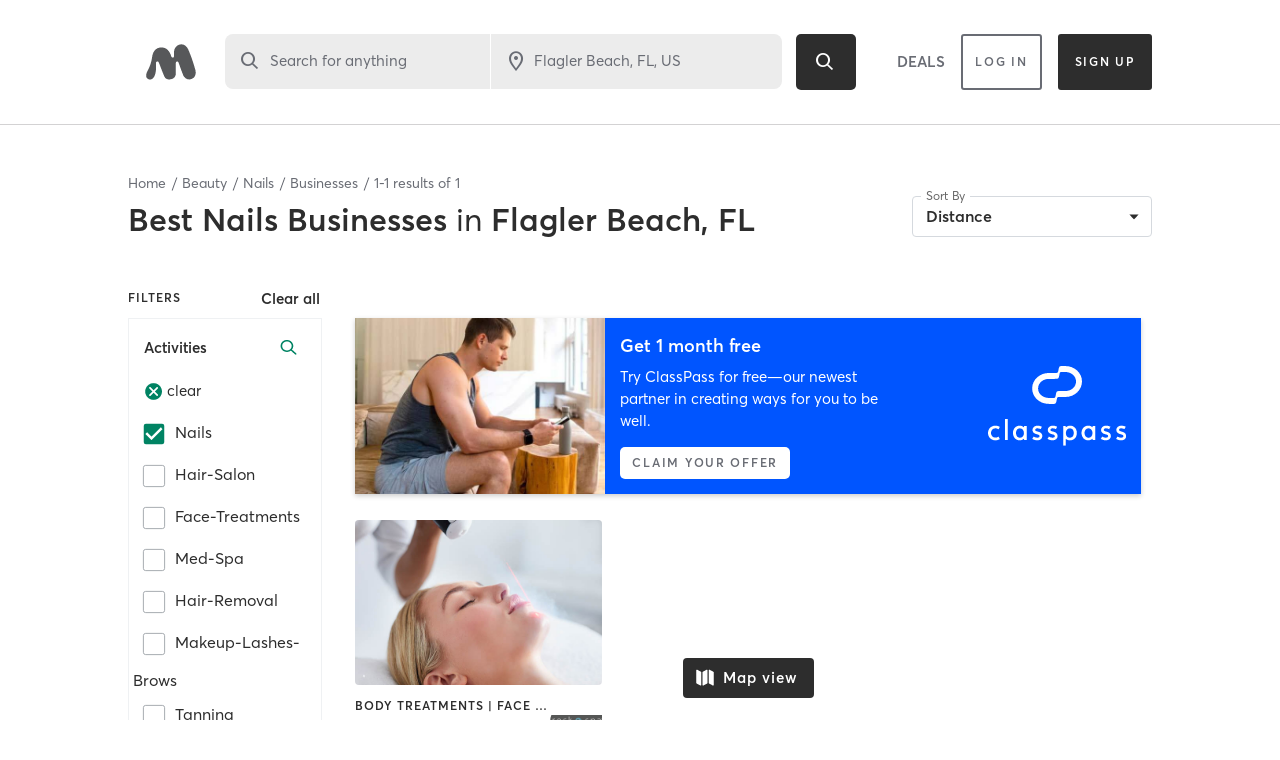

--- FILE ---
content_type: text/html; charset=utf-8
request_url: https://www.google.com/recaptcha/api2/anchor?ar=1&k=6Le95awUAAAAAIXSP9TcpPEng7Y6GdSkt7n46bAR&co=aHR0cHM6Ly93d3cubWluZGJvZHlvbmxpbmUuY29tOjQ0Mw..&hl=en&type=image&v=PoyoqOPhxBO7pBk68S4YbpHZ&theme=light&size=invisible&badge=bottomright&anchor-ms=20000&execute-ms=30000&cb=msugw475c9vk
body_size: 49696
content:
<!DOCTYPE HTML><html dir="ltr" lang="en"><head><meta http-equiv="Content-Type" content="text/html; charset=UTF-8">
<meta http-equiv="X-UA-Compatible" content="IE=edge">
<title>reCAPTCHA</title>
<style type="text/css">
/* cyrillic-ext */
@font-face {
  font-family: 'Roboto';
  font-style: normal;
  font-weight: 400;
  font-stretch: 100%;
  src: url(//fonts.gstatic.com/s/roboto/v48/KFO7CnqEu92Fr1ME7kSn66aGLdTylUAMa3GUBHMdazTgWw.woff2) format('woff2');
  unicode-range: U+0460-052F, U+1C80-1C8A, U+20B4, U+2DE0-2DFF, U+A640-A69F, U+FE2E-FE2F;
}
/* cyrillic */
@font-face {
  font-family: 'Roboto';
  font-style: normal;
  font-weight: 400;
  font-stretch: 100%;
  src: url(//fonts.gstatic.com/s/roboto/v48/KFO7CnqEu92Fr1ME7kSn66aGLdTylUAMa3iUBHMdazTgWw.woff2) format('woff2');
  unicode-range: U+0301, U+0400-045F, U+0490-0491, U+04B0-04B1, U+2116;
}
/* greek-ext */
@font-face {
  font-family: 'Roboto';
  font-style: normal;
  font-weight: 400;
  font-stretch: 100%;
  src: url(//fonts.gstatic.com/s/roboto/v48/KFO7CnqEu92Fr1ME7kSn66aGLdTylUAMa3CUBHMdazTgWw.woff2) format('woff2');
  unicode-range: U+1F00-1FFF;
}
/* greek */
@font-face {
  font-family: 'Roboto';
  font-style: normal;
  font-weight: 400;
  font-stretch: 100%;
  src: url(//fonts.gstatic.com/s/roboto/v48/KFO7CnqEu92Fr1ME7kSn66aGLdTylUAMa3-UBHMdazTgWw.woff2) format('woff2');
  unicode-range: U+0370-0377, U+037A-037F, U+0384-038A, U+038C, U+038E-03A1, U+03A3-03FF;
}
/* math */
@font-face {
  font-family: 'Roboto';
  font-style: normal;
  font-weight: 400;
  font-stretch: 100%;
  src: url(//fonts.gstatic.com/s/roboto/v48/KFO7CnqEu92Fr1ME7kSn66aGLdTylUAMawCUBHMdazTgWw.woff2) format('woff2');
  unicode-range: U+0302-0303, U+0305, U+0307-0308, U+0310, U+0312, U+0315, U+031A, U+0326-0327, U+032C, U+032F-0330, U+0332-0333, U+0338, U+033A, U+0346, U+034D, U+0391-03A1, U+03A3-03A9, U+03B1-03C9, U+03D1, U+03D5-03D6, U+03F0-03F1, U+03F4-03F5, U+2016-2017, U+2034-2038, U+203C, U+2040, U+2043, U+2047, U+2050, U+2057, U+205F, U+2070-2071, U+2074-208E, U+2090-209C, U+20D0-20DC, U+20E1, U+20E5-20EF, U+2100-2112, U+2114-2115, U+2117-2121, U+2123-214F, U+2190, U+2192, U+2194-21AE, U+21B0-21E5, U+21F1-21F2, U+21F4-2211, U+2213-2214, U+2216-22FF, U+2308-230B, U+2310, U+2319, U+231C-2321, U+2336-237A, U+237C, U+2395, U+239B-23B7, U+23D0, U+23DC-23E1, U+2474-2475, U+25AF, U+25B3, U+25B7, U+25BD, U+25C1, U+25CA, U+25CC, U+25FB, U+266D-266F, U+27C0-27FF, U+2900-2AFF, U+2B0E-2B11, U+2B30-2B4C, U+2BFE, U+3030, U+FF5B, U+FF5D, U+1D400-1D7FF, U+1EE00-1EEFF;
}
/* symbols */
@font-face {
  font-family: 'Roboto';
  font-style: normal;
  font-weight: 400;
  font-stretch: 100%;
  src: url(//fonts.gstatic.com/s/roboto/v48/KFO7CnqEu92Fr1ME7kSn66aGLdTylUAMaxKUBHMdazTgWw.woff2) format('woff2');
  unicode-range: U+0001-000C, U+000E-001F, U+007F-009F, U+20DD-20E0, U+20E2-20E4, U+2150-218F, U+2190, U+2192, U+2194-2199, U+21AF, U+21E6-21F0, U+21F3, U+2218-2219, U+2299, U+22C4-22C6, U+2300-243F, U+2440-244A, U+2460-24FF, U+25A0-27BF, U+2800-28FF, U+2921-2922, U+2981, U+29BF, U+29EB, U+2B00-2BFF, U+4DC0-4DFF, U+FFF9-FFFB, U+10140-1018E, U+10190-1019C, U+101A0, U+101D0-101FD, U+102E0-102FB, U+10E60-10E7E, U+1D2C0-1D2D3, U+1D2E0-1D37F, U+1F000-1F0FF, U+1F100-1F1AD, U+1F1E6-1F1FF, U+1F30D-1F30F, U+1F315, U+1F31C, U+1F31E, U+1F320-1F32C, U+1F336, U+1F378, U+1F37D, U+1F382, U+1F393-1F39F, U+1F3A7-1F3A8, U+1F3AC-1F3AF, U+1F3C2, U+1F3C4-1F3C6, U+1F3CA-1F3CE, U+1F3D4-1F3E0, U+1F3ED, U+1F3F1-1F3F3, U+1F3F5-1F3F7, U+1F408, U+1F415, U+1F41F, U+1F426, U+1F43F, U+1F441-1F442, U+1F444, U+1F446-1F449, U+1F44C-1F44E, U+1F453, U+1F46A, U+1F47D, U+1F4A3, U+1F4B0, U+1F4B3, U+1F4B9, U+1F4BB, U+1F4BF, U+1F4C8-1F4CB, U+1F4D6, U+1F4DA, U+1F4DF, U+1F4E3-1F4E6, U+1F4EA-1F4ED, U+1F4F7, U+1F4F9-1F4FB, U+1F4FD-1F4FE, U+1F503, U+1F507-1F50B, U+1F50D, U+1F512-1F513, U+1F53E-1F54A, U+1F54F-1F5FA, U+1F610, U+1F650-1F67F, U+1F687, U+1F68D, U+1F691, U+1F694, U+1F698, U+1F6AD, U+1F6B2, U+1F6B9-1F6BA, U+1F6BC, U+1F6C6-1F6CF, U+1F6D3-1F6D7, U+1F6E0-1F6EA, U+1F6F0-1F6F3, U+1F6F7-1F6FC, U+1F700-1F7FF, U+1F800-1F80B, U+1F810-1F847, U+1F850-1F859, U+1F860-1F887, U+1F890-1F8AD, U+1F8B0-1F8BB, U+1F8C0-1F8C1, U+1F900-1F90B, U+1F93B, U+1F946, U+1F984, U+1F996, U+1F9E9, U+1FA00-1FA6F, U+1FA70-1FA7C, U+1FA80-1FA89, U+1FA8F-1FAC6, U+1FACE-1FADC, U+1FADF-1FAE9, U+1FAF0-1FAF8, U+1FB00-1FBFF;
}
/* vietnamese */
@font-face {
  font-family: 'Roboto';
  font-style: normal;
  font-weight: 400;
  font-stretch: 100%;
  src: url(//fonts.gstatic.com/s/roboto/v48/KFO7CnqEu92Fr1ME7kSn66aGLdTylUAMa3OUBHMdazTgWw.woff2) format('woff2');
  unicode-range: U+0102-0103, U+0110-0111, U+0128-0129, U+0168-0169, U+01A0-01A1, U+01AF-01B0, U+0300-0301, U+0303-0304, U+0308-0309, U+0323, U+0329, U+1EA0-1EF9, U+20AB;
}
/* latin-ext */
@font-face {
  font-family: 'Roboto';
  font-style: normal;
  font-weight: 400;
  font-stretch: 100%;
  src: url(//fonts.gstatic.com/s/roboto/v48/KFO7CnqEu92Fr1ME7kSn66aGLdTylUAMa3KUBHMdazTgWw.woff2) format('woff2');
  unicode-range: U+0100-02BA, U+02BD-02C5, U+02C7-02CC, U+02CE-02D7, U+02DD-02FF, U+0304, U+0308, U+0329, U+1D00-1DBF, U+1E00-1E9F, U+1EF2-1EFF, U+2020, U+20A0-20AB, U+20AD-20C0, U+2113, U+2C60-2C7F, U+A720-A7FF;
}
/* latin */
@font-face {
  font-family: 'Roboto';
  font-style: normal;
  font-weight: 400;
  font-stretch: 100%;
  src: url(//fonts.gstatic.com/s/roboto/v48/KFO7CnqEu92Fr1ME7kSn66aGLdTylUAMa3yUBHMdazQ.woff2) format('woff2');
  unicode-range: U+0000-00FF, U+0131, U+0152-0153, U+02BB-02BC, U+02C6, U+02DA, U+02DC, U+0304, U+0308, U+0329, U+2000-206F, U+20AC, U+2122, U+2191, U+2193, U+2212, U+2215, U+FEFF, U+FFFD;
}
/* cyrillic-ext */
@font-face {
  font-family: 'Roboto';
  font-style: normal;
  font-weight: 500;
  font-stretch: 100%;
  src: url(//fonts.gstatic.com/s/roboto/v48/KFO7CnqEu92Fr1ME7kSn66aGLdTylUAMa3GUBHMdazTgWw.woff2) format('woff2');
  unicode-range: U+0460-052F, U+1C80-1C8A, U+20B4, U+2DE0-2DFF, U+A640-A69F, U+FE2E-FE2F;
}
/* cyrillic */
@font-face {
  font-family: 'Roboto';
  font-style: normal;
  font-weight: 500;
  font-stretch: 100%;
  src: url(//fonts.gstatic.com/s/roboto/v48/KFO7CnqEu92Fr1ME7kSn66aGLdTylUAMa3iUBHMdazTgWw.woff2) format('woff2');
  unicode-range: U+0301, U+0400-045F, U+0490-0491, U+04B0-04B1, U+2116;
}
/* greek-ext */
@font-face {
  font-family: 'Roboto';
  font-style: normal;
  font-weight: 500;
  font-stretch: 100%;
  src: url(//fonts.gstatic.com/s/roboto/v48/KFO7CnqEu92Fr1ME7kSn66aGLdTylUAMa3CUBHMdazTgWw.woff2) format('woff2');
  unicode-range: U+1F00-1FFF;
}
/* greek */
@font-face {
  font-family: 'Roboto';
  font-style: normal;
  font-weight: 500;
  font-stretch: 100%;
  src: url(//fonts.gstatic.com/s/roboto/v48/KFO7CnqEu92Fr1ME7kSn66aGLdTylUAMa3-UBHMdazTgWw.woff2) format('woff2');
  unicode-range: U+0370-0377, U+037A-037F, U+0384-038A, U+038C, U+038E-03A1, U+03A3-03FF;
}
/* math */
@font-face {
  font-family: 'Roboto';
  font-style: normal;
  font-weight: 500;
  font-stretch: 100%;
  src: url(//fonts.gstatic.com/s/roboto/v48/KFO7CnqEu92Fr1ME7kSn66aGLdTylUAMawCUBHMdazTgWw.woff2) format('woff2');
  unicode-range: U+0302-0303, U+0305, U+0307-0308, U+0310, U+0312, U+0315, U+031A, U+0326-0327, U+032C, U+032F-0330, U+0332-0333, U+0338, U+033A, U+0346, U+034D, U+0391-03A1, U+03A3-03A9, U+03B1-03C9, U+03D1, U+03D5-03D6, U+03F0-03F1, U+03F4-03F5, U+2016-2017, U+2034-2038, U+203C, U+2040, U+2043, U+2047, U+2050, U+2057, U+205F, U+2070-2071, U+2074-208E, U+2090-209C, U+20D0-20DC, U+20E1, U+20E5-20EF, U+2100-2112, U+2114-2115, U+2117-2121, U+2123-214F, U+2190, U+2192, U+2194-21AE, U+21B0-21E5, U+21F1-21F2, U+21F4-2211, U+2213-2214, U+2216-22FF, U+2308-230B, U+2310, U+2319, U+231C-2321, U+2336-237A, U+237C, U+2395, U+239B-23B7, U+23D0, U+23DC-23E1, U+2474-2475, U+25AF, U+25B3, U+25B7, U+25BD, U+25C1, U+25CA, U+25CC, U+25FB, U+266D-266F, U+27C0-27FF, U+2900-2AFF, U+2B0E-2B11, U+2B30-2B4C, U+2BFE, U+3030, U+FF5B, U+FF5D, U+1D400-1D7FF, U+1EE00-1EEFF;
}
/* symbols */
@font-face {
  font-family: 'Roboto';
  font-style: normal;
  font-weight: 500;
  font-stretch: 100%;
  src: url(//fonts.gstatic.com/s/roboto/v48/KFO7CnqEu92Fr1ME7kSn66aGLdTylUAMaxKUBHMdazTgWw.woff2) format('woff2');
  unicode-range: U+0001-000C, U+000E-001F, U+007F-009F, U+20DD-20E0, U+20E2-20E4, U+2150-218F, U+2190, U+2192, U+2194-2199, U+21AF, U+21E6-21F0, U+21F3, U+2218-2219, U+2299, U+22C4-22C6, U+2300-243F, U+2440-244A, U+2460-24FF, U+25A0-27BF, U+2800-28FF, U+2921-2922, U+2981, U+29BF, U+29EB, U+2B00-2BFF, U+4DC0-4DFF, U+FFF9-FFFB, U+10140-1018E, U+10190-1019C, U+101A0, U+101D0-101FD, U+102E0-102FB, U+10E60-10E7E, U+1D2C0-1D2D3, U+1D2E0-1D37F, U+1F000-1F0FF, U+1F100-1F1AD, U+1F1E6-1F1FF, U+1F30D-1F30F, U+1F315, U+1F31C, U+1F31E, U+1F320-1F32C, U+1F336, U+1F378, U+1F37D, U+1F382, U+1F393-1F39F, U+1F3A7-1F3A8, U+1F3AC-1F3AF, U+1F3C2, U+1F3C4-1F3C6, U+1F3CA-1F3CE, U+1F3D4-1F3E0, U+1F3ED, U+1F3F1-1F3F3, U+1F3F5-1F3F7, U+1F408, U+1F415, U+1F41F, U+1F426, U+1F43F, U+1F441-1F442, U+1F444, U+1F446-1F449, U+1F44C-1F44E, U+1F453, U+1F46A, U+1F47D, U+1F4A3, U+1F4B0, U+1F4B3, U+1F4B9, U+1F4BB, U+1F4BF, U+1F4C8-1F4CB, U+1F4D6, U+1F4DA, U+1F4DF, U+1F4E3-1F4E6, U+1F4EA-1F4ED, U+1F4F7, U+1F4F9-1F4FB, U+1F4FD-1F4FE, U+1F503, U+1F507-1F50B, U+1F50D, U+1F512-1F513, U+1F53E-1F54A, U+1F54F-1F5FA, U+1F610, U+1F650-1F67F, U+1F687, U+1F68D, U+1F691, U+1F694, U+1F698, U+1F6AD, U+1F6B2, U+1F6B9-1F6BA, U+1F6BC, U+1F6C6-1F6CF, U+1F6D3-1F6D7, U+1F6E0-1F6EA, U+1F6F0-1F6F3, U+1F6F7-1F6FC, U+1F700-1F7FF, U+1F800-1F80B, U+1F810-1F847, U+1F850-1F859, U+1F860-1F887, U+1F890-1F8AD, U+1F8B0-1F8BB, U+1F8C0-1F8C1, U+1F900-1F90B, U+1F93B, U+1F946, U+1F984, U+1F996, U+1F9E9, U+1FA00-1FA6F, U+1FA70-1FA7C, U+1FA80-1FA89, U+1FA8F-1FAC6, U+1FACE-1FADC, U+1FADF-1FAE9, U+1FAF0-1FAF8, U+1FB00-1FBFF;
}
/* vietnamese */
@font-face {
  font-family: 'Roboto';
  font-style: normal;
  font-weight: 500;
  font-stretch: 100%;
  src: url(//fonts.gstatic.com/s/roboto/v48/KFO7CnqEu92Fr1ME7kSn66aGLdTylUAMa3OUBHMdazTgWw.woff2) format('woff2');
  unicode-range: U+0102-0103, U+0110-0111, U+0128-0129, U+0168-0169, U+01A0-01A1, U+01AF-01B0, U+0300-0301, U+0303-0304, U+0308-0309, U+0323, U+0329, U+1EA0-1EF9, U+20AB;
}
/* latin-ext */
@font-face {
  font-family: 'Roboto';
  font-style: normal;
  font-weight: 500;
  font-stretch: 100%;
  src: url(//fonts.gstatic.com/s/roboto/v48/KFO7CnqEu92Fr1ME7kSn66aGLdTylUAMa3KUBHMdazTgWw.woff2) format('woff2');
  unicode-range: U+0100-02BA, U+02BD-02C5, U+02C7-02CC, U+02CE-02D7, U+02DD-02FF, U+0304, U+0308, U+0329, U+1D00-1DBF, U+1E00-1E9F, U+1EF2-1EFF, U+2020, U+20A0-20AB, U+20AD-20C0, U+2113, U+2C60-2C7F, U+A720-A7FF;
}
/* latin */
@font-face {
  font-family: 'Roboto';
  font-style: normal;
  font-weight: 500;
  font-stretch: 100%;
  src: url(//fonts.gstatic.com/s/roboto/v48/KFO7CnqEu92Fr1ME7kSn66aGLdTylUAMa3yUBHMdazQ.woff2) format('woff2');
  unicode-range: U+0000-00FF, U+0131, U+0152-0153, U+02BB-02BC, U+02C6, U+02DA, U+02DC, U+0304, U+0308, U+0329, U+2000-206F, U+20AC, U+2122, U+2191, U+2193, U+2212, U+2215, U+FEFF, U+FFFD;
}
/* cyrillic-ext */
@font-face {
  font-family: 'Roboto';
  font-style: normal;
  font-weight: 900;
  font-stretch: 100%;
  src: url(//fonts.gstatic.com/s/roboto/v48/KFO7CnqEu92Fr1ME7kSn66aGLdTylUAMa3GUBHMdazTgWw.woff2) format('woff2');
  unicode-range: U+0460-052F, U+1C80-1C8A, U+20B4, U+2DE0-2DFF, U+A640-A69F, U+FE2E-FE2F;
}
/* cyrillic */
@font-face {
  font-family: 'Roboto';
  font-style: normal;
  font-weight: 900;
  font-stretch: 100%;
  src: url(//fonts.gstatic.com/s/roboto/v48/KFO7CnqEu92Fr1ME7kSn66aGLdTylUAMa3iUBHMdazTgWw.woff2) format('woff2');
  unicode-range: U+0301, U+0400-045F, U+0490-0491, U+04B0-04B1, U+2116;
}
/* greek-ext */
@font-face {
  font-family: 'Roboto';
  font-style: normal;
  font-weight: 900;
  font-stretch: 100%;
  src: url(//fonts.gstatic.com/s/roboto/v48/KFO7CnqEu92Fr1ME7kSn66aGLdTylUAMa3CUBHMdazTgWw.woff2) format('woff2');
  unicode-range: U+1F00-1FFF;
}
/* greek */
@font-face {
  font-family: 'Roboto';
  font-style: normal;
  font-weight: 900;
  font-stretch: 100%;
  src: url(//fonts.gstatic.com/s/roboto/v48/KFO7CnqEu92Fr1ME7kSn66aGLdTylUAMa3-UBHMdazTgWw.woff2) format('woff2');
  unicode-range: U+0370-0377, U+037A-037F, U+0384-038A, U+038C, U+038E-03A1, U+03A3-03FF;
}
/* math */
@font-face {
  font-family: 'Roboto';
  font-style: normal;
  font-weight: 900;
  font-stretch: 100%;
  src: url(//fonts.gstatic.com/s/roboto/v48/KFO7CnqEu92Fr1ME7kSn66aGLdTylUAMawCUBHMdazTgWw.woff2) format('woff2');
  unicode-range: U+0302-0303, U+0305, U+0307-0308, U+0310, U+0312, U+0315, U+031A, U+0326-0327, U+032C, U+032F-0330, U+0332-0333, U+0338, U+033A, U+0346, U+034D, U+0391-03A1, U+03A3-03A9, U+03B1-03C9, U+03D1, U+03D5-03D6, U+03F0-03F1, U+03F4-03F5, U+2016-2017, U+2034-2038, U+203C, U+2040, U+2043, U+2047, U+2050, U+2057, U+205F, U+2070-2071, U+2074-208E, U+2090-209C, U+20D0-20DC, U+20E1, U+20E5-20EF, U+2100-2112, U+2114-2115, U+2117-2121, U+2123-214F, U+2190, U+2192, U+2194-21AE, U+21B0-21E5, U+21F1-21F2, U+21F4-2211, U+2213-2214, U+2216-22FF, U+2308-230B, U+2310, U+2319, U+231C-2321, U+2336-237A, U+237C, U+2395, U+239B-23B7, U+23D0, U+23DC-23E1, U+2474-2475, U+25AF, U+25B3, U+25B7, U+25BD, U+25C1, U+25CA, U+25CC, U+25FB, U+266D-266F, U+27C0-27FF, U+2900-2AFF, U+2B0E-2B11, U+2B30-2B4C, U+2BFE, U+3030, U+FF5B, U+FF5D, U+1D400-1D7FF, U+1EE00-1EEFF;
}
/* symbols */
@font-face {
  font-family: 'Roboto';
  font-style: normal;
  font-weight: 900;
  font-stretch: 100%;
  src: url(//fonts.gstatic.com/s/roboto/v48/KFO7CnqEu92Fr1ME7kSn66aGLdTylUAMaxKUBHMdazTgWw.woff2) format('woff2');
  unicode-range: U+0001-000C, U+000E-001F, U+007F-009F, U+20DD-20E0, U+20E2-20E4, U+2150-218F, U+2190, U+2192, U+2194-2199, U+21AF, U+21E6-21F0, U+21F3, U+2218-2219, U+2299, U+22C4-22C6, U+2300-243F, U+2440-244A, U+2460-24FF, U+25A0-27BF, U+2800-28FF, U+2921-2922, U+2981, U+29BF, U+29EB, U+2B00-2BFF, U+4DC0-4DFF, U+FFF9-FFFB, U+10140-1018E, U+10190-1019C, U+101A0, U+101D0-101FD, U+102E0-102FB, U+10E60-10E7E, U+1D2C0-1D2D3, U+1D2E0-1D37F, U+1F000-1F0FF, U+1F100-1F1AD, U+1F1E6-1F1FF, U+1F30D-1F30F, U+1F315, U+1F31C, U+1F31E, U+1F320-1F32C, U+1F336, U+1F378, U+1F37D, U+1F382, U+1F393-1F39F, U+1F3A7-1F3A8, U+1F3AC-1F3AF, U+1F3C2, U+1F3C4-1F3C6, U+1F3CA-1F3CE, U+1F3D4-1F3E0, U+1F3ED, U+1F3F1-1F3F3, U+1F3F5-1F3F7, U+1F408, U+1F415, U+1F41F, U+1F426, U+1F43F, U+1F441-1F442, U+1F444, U+1F446-1F449, U+1F44C-1F44E, U+1F453, U+1F46A, U+1F47D, U+1F4A3, U+1F4B0, U+1F4B3, U+1F4B9, U+1F4BB, U+1F4BF, U+1F4C8-1F4CB, U+1F4D6, U+1F4DA, U+1F4DF, U+1F4E3-1F4E6, U+1F4EA-1F4ED, U+1F4F7, U+1F4F9-1F4FB, U+1F4FD-1F4FE, U+1F503, U+1F507-1F50B, U+1F50D, U+1F512-1F513, U+1F53E-1F54A, U+1F54F-1F5FA, U+1F610, U+1F650-1F67F, U+1F687, U+1F68D, U+1F691, U+1F694, U+1F698, U+1F6AD, U+1F6B2, U+1F6B9-1F6BA, U+1F6BC, U+1F6C6-1F6CF, U+1F6D3-1F6D7, U+1F6E0-1F6EA, U+1F6F0-1F6F3, U+1F6F7-1F6FC, U+1F700-1F7FF, U+1F800-1F80B, U+1F810-1F847, U+1F850-1F859, U+1F860-1F887, U+1F890-1F8AD, U+1F8B0-1F8BB, U+1F8C0-1F8C1, U+1F900-1F90B, U+1F93B, U+1F946, U+1F984, U+1F996, U+1F9E9, U+1FA00-1FA6F, U+1FA70-1FA7C, U+1FA80-1FA89, U+1FA8F-1FAC6, U+1FACE-1FADC, U+1FADF-1FAE9, U+1FAF0-1FAF8, U+1FB00-1FBFF;
}
/* vietnamese */
@font-face {
  font-family: 'Roboto';
  font-style: normal;
  font-weight: 900;
  font-stretch: 100%;
  src: url(//fonts.gstatic.com/s/roboto/v48/KFO7CnqEu92Fr1ME7kSn66aGLdTylUAMa3OUBHMdazTgWw.woff2) format('woff2');
  unicode-range: U+0102-0103, U+0110-0111, U+0128-0129, U+0168-0169, U+01A0-01A1, U+01AF-01B0, U+0300-0301, U+0303-0304, U+0308-0309, U+0323, U+0329, U+1EA0-1EF9, U+20AB;
}
/* latin-ext */
@font-face {
  font-family: 'Roboto';
  font-style: normal;
  font-weight: 900;
  font-stretch: 100%;
  src: url(//fonts.gstatic.com/s/roboto/v48/KFO7CnqEu92Fr1ME7kSn66aGLdTylUAMa3KUBHMdazTgWw.woff2) format('woff2');
  unicode-range: U+0100-02BA, U+02BD-02C5, U+02C7-02CC, U+02CE-02D7, U+02DD-02FF, U+0304, U+0308, U+0329, U+1D00-1DBF, U+1E00-1E9F, U+1EF2-1EFF, U+2020, U+20A0-20AB, U+20AD-20C0, U+2113, U+2C60-2C7F, U+A720-A7FF;
}
/* latin */
@font-face {
  font-family: 'Roboto';
  font-style: normal;
  font-weight: 900;
  font-stretch: 100%;
  src: url(//fonts.gstatic.com/s/roboto/v48/KFO7CnqEu92Fr1ME7kSn66aGLdTylUAMa3yUBHMdazQ.woff2) format('woff2');
  unicode-range: U+0000-00FF, U+0131, U+0152-0153, U+02BB-02BC, U+02C6, U+02DA, U+02DC, U+0304, U+0308, U+0329, U+2000-206F, U+20AC, U+2122, U+2191, U+2193, U+2212, U+2215, U+FEFF, U+FFFD;
}

</style>
<link rel="stylesheet" type="text/css" href="https://www.gstatic.com/recaptcha/releases/PoyoqOPhxBO7pBk68S4YbpHZ/styles__ltr.css">
<script nonce="avJ-FewL1Evd7VYbJjMIPg" type="text/javascript">window['__recaptcha_api'] = 'https://www.google.com/recaptcha/api2/';</script>
<script type="text/javascript" src="https://www.gstatic.com/recaptcha/releases/PoyoqOPhxBO7pBk68S4YbpHZ/recaptcha__en.js" nonce="avJ-FewL1Evd7VYbJjMIPg">
      
    </script></head>
<body><div id="rc-anchor-alert" class="rc-anchor-alert"></div>
<input type="hidden" id="recaptcha-token" value="[base64]">
<script type="text/javascript" nonce="avJ-FewL1Evd7VYbJjMIPg">
      recaptcha.anchor.Main.init("[\x22ainput\x22,[\x22bgdata\x22,\x22\x22,\[base64]/[base64]/[base64]/[base64]/[base64]/[base64]/KGcoTywyNTMsTy5PKSxVRyhPLEMpKTpnKE8sMjUzLEMpLE8pKSxsKSksTykpfSxieT1mdW5jdGlvbihDLE8sdSxsKXtmb3IobD0odT1SKEMpLDApO08+MDtPLS0pbD1sPDw4fFooQyk7ZyhDLHUsbCl9LFVHPWZ1bmN0aW9uKEMsTyl7Qy5pLmxlbmd0aD4xMDQ/[base64]/[base64]/[base64]/[base64]/[base64]/[base64]/[base64]\\u003d\x22,\[base64]\\u003d\\u003d\x22,\[base64]/[base64]/CosKEwrHDiFzDk0tkwoFvH3ciZnwdwpsUwrHCiX1aIcKTw4p0TsKGw7HChsOIwrrDrQxrwrY0w6Mww7FyRDfDmTUeBMK8wozDiDDDsQVtNVnCvcO3L8OAw5vDjVHChGlCw7EDwr/Cmj/DjB3Ck8O7KsOgwpoXIFrCncOfB8KZYsKCX8OCXMOFK8Kjw63CkGNow4NsflUrwrZ7woISDXE6CsKGLcO2w5zDosKiMlrClSZXcAPDmAjCvl/[base64]/[base64]/[base64]/CmsKSJ8ONw4rDml7DkAvDsA1jBMKsw5HCh1wAWQPCqMKZAMKTw5cGw5NTw5TCsMK3NFs3A1dEc8KOesKCIMO2ZcOXeghLUxJrwoEgE8KjZMKOa8OkwqPCicOcw4kcwpPCiAgQw60ew6DCuMKZSMKHInFiwqPCpAEFU3dpSDcTw6hqUcOvw6rDtx/DvwfDph0fcsOzE8K5w5HDpMKpdDvDp8KvdmPDq8OqHMOsIBkxN8KLwoHCssOuwozClkjDh8OhDcKlw4/DmMKMTMKxMcKDw611PU8mw4nCg33CiMKVdX7DpWLCg34fw6/[base64]/wrESNBIgDDfCksOww501w4zCplp/H8KjZ8KbwrF2LB/Cnxobw78NOcOnwrMTOFLDl8O5wr0qSH09wpfDgVBoAiE3wr5XDcKXd8OCaWdLQMK9LCLDsS7Ckhd6QQhfZsOSw6TCkkduw618BFIKwo55fXHCuQXCgcOrMGxdUMOiKMOtwqUUwoLCl8KgXm5Pw7/CrnlYwrgpJ8OzZxQTSAYITsKGw73Dt8OBwoLCrMOcw4Fzwop8YT/[base64]/[base64]/w7/DpMOwTcO9w6QYwpsTE3J9TsK7RsKgw4zDnsKsG8KwwpszwoXDki7DisOUw5jDi18Nw6ARw4nDgsKJAUogMsOEIcKAcMKPw4klwq0JK3rDh1UmDcKzw4Uzw4PDryfCrVHDhwLCoMKIwrrCiMOnOkw/bsKQw6XDjMO5wozCh8K1JD/[base64]/CrDRswr/CsjfCnTsRwrYlw7bDo8OSwq/ChwsvdcOJbMKWazp+RzvDmE7Ct8KswpzDvB5qw5fCk8KPAsKALsOocMK1wozCqWrDuMOFw61vw6wtwr3DoSPChhs+CcOiw5vCpcKJwpc7bMOkwqrCkcORNj3DgzDDmQHChn0hdUvDhcOiw4t3GHnDp39kLngKw5Jsw5PChwZvccONwrl/K8OnVmU0w7EDN8KRw40Aw6l2G2RZacOpwrdYSR7DusK6OsKPw6ctJ8OewoQWUE/DjELCsjzDsQ3DrkxBw7VzfMOXwp4Zw4kqZU7Ci8O+IcKpw4vDnHfDki18w5DDtkDDj0/[base64]/Dn8K8OcKgPnfDkcOWw4XDjT3DswEJw4MbwpbDtMKdMMKtZMOQa8O5wr5nw4tLw51kwqMOw4PCjgnDucKLw7fDo8Kzw6DChMOpw6pCPy3Di3p/w7sbNsOfw614VsO8ajJYwqU2wqF1wqDCnGDDsxbCgHDDg3AWeyBuOcKWJx7Cu8OPwqBhNMOFOsKRwofCrELDhsOrfcOMwoA2wrogRQJaw49TwogbFMOfX8OCVmFOwobDscO2wo/Ci8OKAcOTw7TDk8OgTcKwAk/DphTDvQ/DvmnDsMO+wqDDqcOUw5TDjDlBOh0OfsKlw4nCsQtLw5RyTiHDgRHDu8OXwobCiB/DtVrClsKJw7vDvMKGw5DDiXsBUMO/TsOsEy/CiSTDomXDq8ONSCjCuxJHwqRbw43CocKwVW5ewqQNw6zCmGDDoWjDuhTDg8K0dijClkc1FEYBw6pBw4DCqcOpe1Ryw5AjdXw+YHcZQSrDk8KvwrDDtXXDhEVXKDBEwq/Cs2jDsRvDnsKUBkXDqcKiYxrDvMKFNj1ZFDVzJHtjJ0DDoDJTwpFGwqENNcOkdMK3wrHDmRBiMsOyREjCrcKGwq/Cg8KxwqrDosOqw57CrhnCrsO7NsK7w7VBw4nCmUXDrnPDnUgOw4dDYsOrMlPDkcOww4dKWMO4E0LCuD9Cw5PDqMOmb8KRwoVwKMOPwpZ/ZMOsw4E4EcKHNcOrTh53wqvDrgDCssOsDMKWw6jCucOYwqc2w6HCtW/DnMO1w4bCoQXDvsKOw7M0w5/DqhYEw5IlBCfCocKmwovDvDUsccK5ZcK1PEUnLRrCksKdw6bCrcOvwoJNwrPChsOncDRrwpHDqEzDmsKLw64mF8KAwpLDs8KLdxfDqMKdFXnCrj47woXDpicYw6tPwosgw7x/[base64]/w5x/w7vChcOhwrsHw4DCrsKBwqPDpcKuA8Ozw4gvV11iS8K9DF/CgH/[base64]/KBzDjcKawoRJwrvDv1ZDwpHDtzAtJcKaS8K8cXXCt2jDn8KOHsKAwofDhsOZA8KgZ8K/KT45w61qwqDCrQ9nTMOVwowcwoPCucKSPSLDpcKSwrJzAXnCnysTwobCgkrDssKlecKlXcO6L8OFPhjDt3kNL8K6UsOdwrzDqVpXEcKewo4zF1/DosOlwobCgMKtDmdFwrzChmnDhRw7w7AKw5sZwp3CnlcWw5oCwrBvwr7CgcKWwr9SCEhaEHMUKVHClULDrcO2woB5w5hgK8OawqdKG2NIw7lew4vDqcKpwoJuKH3Do8OvFMOGbMKkw6/CiMOrAlrDqCIyMcKbYsKYwpPCp30eIyUnLsKfWMK/[base64]/RMOaw7bCoF7DpSfClDDDkcKvwo3DkcKMS8OqCMO1wrpPwpMBSkFKZcOdDsOXwo4YJ1FiKG8vfcO2GHR6SwPDmMKVwqYjwpEGVyHDrMOcWcOWC8K9w6zDmsKREHc2w6rCtCtgwp1dC8KBU8KswprCqX3CrsOwZMKlwq9CewDDvsOkw7Vvw4k/w5bCnMORRcKSbSxzXcKjw7TCo8OFwoM0T8O8w53Cu8KpXl5lZ8Kaw7gHw694WcK4w7EOw5Npb8OCwpNewpRDC8KYwqpuw5LCr3PDmX7DpcO0w6QBw6fDtGLChAlrFMKFwqx3wr3CscOpw6jCrWzCkMKJw712GRzCt8KXw5LCuX/Dr8KiwqPDixfCpMKnWsOfJGcQFQDDmRTDqsOGbcOFOMK2WGNTFzhsw4wxw6vCi8K1bMOyCcKnwrtdUyMowrtycWLDkwtzN1HChirDl8O7wp/DrcKmw5MIGmDDq8Kiw5fDk2YSw78QNsKlw6nDvhXCqhBLH8O+w7YieHwGBcO6DcKxHBbDvgXCglwcw6/Cm1hcw6vDk1A0w7/ClzYGVUVqHGTDkcKqUwkqLMOOfFcZwo95cjcdeA50HURlw6HCh8K5w5nDoynDo1kxwoJkwo/DulzCv8Odw6xuDDUaNMOCw5nCnA5rw4LClcKZSFHCmMOEHsKKw7ctwojDoDs9TS52LkjCjGRQEsOKwpENw6hwwp5GwrTCqMKBw6RoTnU6OcKhw6ptLcKKO8OnIxnDpGtaw4/Ch3fDgsKoWEXDpMO+wqbChkogwrLCqcOMVMKswqPDnhMjFDXDo8KTw47ChMKkHRhXeElpbMKnwq/[base64]/DhyV3dGvCjUsewpZjw4vClTxzVDAwworCuhQ0TVADVMOzA8Oxw7srw67Do1vDp1hEwqzCmhMSwpbCnSsmaMOcwo5cw4rCncOrw4LCt8OTO8Ofw6HDqlIMw7FXw6BiL8KnHsOGwocraMO+wpg0wpg/G8OVw4YYRBTDscOMw4wUw75tH8OlPcOJwpzCrMO0fyN8dHvClwHClijDk8OhecOiwp7DrcKBGhUiRxDCnzRWByB2H8Kew4guw6o4T0gnO8OCw50rZMOhwp1ZZ8OjwpoJw5PCkj3CkFtTM8KMwonCoMO6w6jDi8Ogw6zDgsKrw5/CncK8w6ZTwoxLBcOSSsK6w5Ncw6zCnih7D3c3BcO7ETxYfsKVMH3DsDBCDE4JwoLCmMOmw7nCscKrN8OVUsKFP1Afw5c8wp7ClkshacKXDlfCnWjCqsKUFVbDucKiMMOZUhFnAcKyOMOVCyXDg3BNw6kDwrUiS8OHw7TCnsKCwpvCrMOBw49Ywoxkw5/CmEXCtMOcwr7CqhbCv8OiwrsjV8KNKx3CocOQJsKxQMKWwoTCtzTCjMKeUMKTGWAFw67DkcKyw4kfGsKyw5rCkyjDusKwDsKWw5xew5PCpMO5woLCmjEww6EKw7DDs8OAFMKpw5DCocKNCsO9Pg5jw4htwo1/wpXDoD7Dq8OWLSoww4rDicKkWQw+w6LCpMOnw5YOwp3Do8O4wp/[base64]/[base64]/JhXCl8Kgw77CpxYHYHzCoW3DgTXDjMKzd31VAMKVGsO9NHM6KGk3w7hjVgnCo0RMAVthPMOWejnCjcOowqfDrBJdNsOrQQPCszrChsOsJSxQw4NzCX/DqEo3wq7CjxDDkcKvBhXDtcKdwpkkJMKuWMKhajbDkzskwprDl0fCoMKxw6jDvcKpO15Cwo1fw6opBcOFFcOawq3Cn2Blw5/DoSxsw5bDihnClR15woM0ZsOQSMOswpoVBizDvW83L8KdA0TCpsKtw7Iewol8w619wozCk8KKw5zCr1jDmHFKO8OyTzxmIU/Dm0oJwqDCmSbCksOJETUMw78GdG1ww5rCksOoHlbCsXotE8ONIcKBEMKMTcOnwo1UwoPCqy0PMDTDrnbDuCTDh3lvCsKpw58eUsO0YWJRwrHCucK1JlBMf8OFesKYwo3CszjDlAI3akB9wp3DhVDDuGjDsC53BQN4w6jCvn/DgsObw5cnw4dzRyZJw7AkME58KMOtw5w3w5YUw75YwoDCvsKKw5fDsBPDsSDDv8KtdU9tWV3CmcOOwoHDqk/Dpg5ZeSzDmsOyd8Oow5ROa8Ksw5XDgsKRAMK7I8OZwp0Ow6Bnw75OwofCpFLCrnoNVcKpw79hw6o/[base64]/w75zY8Ohwp5+NX42w4LDmzMmbMOBWMKlGsO6wo8rV8Kvwo3CrzUCRkASeMKmCcKxw7NWE2zDtlUrBMOjwqXDq3XDvhJEwq/DqS3CqcKfw5TDpBEWXmUKMcOYwq8wLsKKwrXDlcKrwpfDjT0Pw5d9LWFwGsOLw4/CnlkIV8KBwpbCsUc4PWfCljASd8OyD8KtUCLDisO/dcK9wpIdwpLDpR/DiwB6YwdfDUDDsMOWMU3Dp8OoBsKNdmNVK8OAw4l/eMOJwrRsw5rDgwbCocKGNGXCsD7CrHrDt8OzwoQpJcKLw7zCrcOgCcKDw47DmcKRw7ZuwoPDscK3Cic/wpPDpiMYfhbDmsOFIMOZIgkXY8KlT8KvbXszw4sFHD/[base64]/[base64]/Do2bDjgorUcO6w5Afw6tWw67CnMO0w43CmG99fznDr8ONZEtiRcKdw48VInDCsMKawqPChCNnw5MrWx4VwrMQw5zCmMOTwqg+wrXDnMOvwrZww5Nhw5Z6cFnDug4+NiVJwpEDXlctGcKXwqLDkjZbUm0Rw7XDjsKRESEsD1YiwrfDkcKmw5nCp8OFwrYLw7/DjcO3wqhXecK2w7LDhMKYwo7CrHphwpfCmsKcccOnLsKaw5vCpcOcUMOvVBA+QDLDhQMsw7AKwqPDhl/DiDTCs8Oyw7zDiTHDs8O8ehjDuTt6w7M4F8OKeXjDtl7Dt21BEcK+AWLCrxMyw5XCix5Iw7LCoBDDp2RswocAKhoiwplEwqh8XS3DnWR7UcKGw5YHwp/DgcKpJMOaXsKTw47CkMOlAUtow5rCkMKZw6t9w5rCiETCgMOrw59LwpJBw7PDq8OVw7IzYS/CpgAPwqAfw7zDkcO6wqEIFldTwoZBwqjDogTClsK6w744wox1wpwgRcOPwrTCrnZTwp0xEG0Pw5rDiV7CqAJ3w4diw5/DgnzDswHDsMO0wq0HAsOGwrXCkhF2Z8KDw5oswqU2e8OzV8K1wqdsdDUBwqYtwr4RNDJ6w5oPw5BTwosow4IDBxkDGyREw4hcWB95PsOASGjDn39bHl1tw4NDacKlVQDDpU/DhAJ9K0PDkcKuwpNedDLCuXfDjyvDrsOdIcOFe8OcwoNcHMK/OMOQw4YhwrHDvwt+wrQLMcOew4PDlMOcVMKpc8K2QE3CgcKVGsK1w4JPwo9MZFwedsKXw5PCpX/CqmnDr1fDnsOWwoZwwrBSw53CsjhbDkdywrxrYWjClAYcfiLChwzDs1dFHy0mBVbDpMOzJsOdRsOcw4LCsibCmcKYBcO3wrl7fcKqG0zDocKmHTtxbMOoDVDDhcOrXT/[base64]/w6gww5d4R8OYw6rDmsKDwpoQc8OsfGvDq3TDpcKEwovCtUjCjG/Ck8K+w6HCvivDhCLDiQbDj8KHwq3CvcO4JsKcw5IaO8OjQMK+O8OlJsKjw7YWw6A6w7rDisK0w4E/FcKgwrjDoTtyasKEw7d+wqkqw5xiw5dpQMKREMOqCcOqDD8lbztveD/CrzjDtsKvM8Opwr15Vi4DAcOXw6rDkDTDv3YVHMK6w5HChMOaw4TDncOBLsO+w7XDpjrCksOKwoPDjE0zD8OqwoQxwpgQwoVhwqITwrhbwqlzI3U/GcOKZcKdw6x0SMKMwovDk8KQw4zDlMK4F8KwCxbDhcKcQG1wDcO8WhjDksKibsO7MAVyKsO4CWchwrvDujUIZcK/w5YAw5fCsMKqwqjCnsKew4XCjB/CpgrCscKUeHUZHXR/woLCrk7DmW/CgzXCssKbw4UawogHwpReekJBblrClEAwwosiw65Pw7/DtQHDnizDk8KZOm56wqLDkcO9w6HCvSXCtMKZeMOLwplowrkfGBRBZcKQw4bCisOzwqLCq8KyJcO/QDzCijB1wpXCmMOBbcKPwr9owq9YHcORw7JbXGTClMOhwqlNY8KbFXrCj8O5TgQDf3ldajnCoidVal3Dq8K8EE9pRcOOSMKww5DDuGjDnMOiw4I1w73DijnCjcKhC27Cp8Oca8KtCWHDvV/[base64]/[base64]/CkBbCusKbTsKqAVfDmMOMSMO3OCAow7Y0P8KvWUMbwr5MbnwDw5sdwrNtD8KpJ8Okw4EDYFDDtUDCpxkxwoTDhcKSw5tWU8KGw7XDqiLDv3bChmgEScKbw5/[base64]/CtMOEbcKxw67DrRvDhsKJwplswqnDu2YlRg8zLsOLwoERw5HCksKAa8OrwrLCjcKFw6XCnsOnIwMwHsOKVcKnLBxZOU3CgnBPwpkNCmTDt8KOSsOPf8K9w6QjwqzCsmNvwpvCgMOjf8ObJV3DvsKrwoMle0/[base64]/CocO9CSzCr2V1w6zCvcOWwotxw57DqlXDj8KzGwc9NhMqbzYhZ8KJw4XCgVxac8Ofw6cbKMKhQxLCh8O9wobCscOrwrN3EmQiUXcwSA1rUsK+w4cgCh/CusOeCMOvw7cWZQrDnwnCkG3DhsKEwqbDonQ/d2sBw6JHJQDDkhpfwqYgGcKuw5jDmkrCvsOyw6F3wp/[base64]/CnGbDssKtAyINw5Qqw6UHF8K6RsKPOAFxNRHCoxnDtxfDgFrDiUTDscO4wrR/wrnCjMKzMxbDjDXCisKSDRHClgDDmMKDw7cRNMKiAVMXw5rCi0HDsSHDocOqd8Omwq3Cqy9cHWDCuivCn0vChS8McjLCsMOAwro8w7zDicKOZDvCnzlzNGvDq8KjwpzDtHzDgcOVAA/DnsOPBSF2w4hCw5/[base64]/[base64]/DqsOjw6cCZh7Dr8O1YMKhw58wP8Oyw7vCg8Okw4DCgcODOcOZwrzDocKDSi4TSSplAmkuwoc+TgJNOXgmKMKWPcKEZk/DlMONITImw7DDsBDCsMOtNcOSCsOpwo/CnEkLHARkw5d6GMKvw7QGKcKAw6vDt0zDrTMWw7DCiVZxw5c1I3dqwpXCgMOmFDvDrsKnU8OLVcKdS8OHw73DknLDjMKzIcOgM1rDkiPCmcOEwr7CqRNuW8OVwoVzOH5WXE7CvmgkdsK1w7pAwrIGYUXCsU/Co0oVwphIw5nDu8OGwofDh8OCcSVAw48qJcOHfGdMOyHCijlkTBUOwos7eFZ/W05mPWVJAW0Ew7saAAHCo8O5TMOXwrfDrhbDv8O0AsOFd3B+wqDDjMKZQAMMwr8pcsKUw6zCjz3DicKybE7Cp8KLw6TDisObw6c5wrzCqMKXVWI3w6nCiXbCsB/Cu0UtdT4Rbgg3wqjCucOAwqgaw6rCicOkdR3DrsOMYw3CmgjDjWrDvC53w540w6LCkUpsw4PCqxVJJl/CsSgRTmbDuAApw6PCtsONMMOUwonCssOmC8KzJcKJw6N6w5VtwpHChSfCiQgRworCsldEwrbCqBXDg8OuJMOyZHkyKsOkJDE3woHCo8OSw7hkXcOoenPCk3nDsj/CgsK3Oy1IN8OTw6rClA/[base64]/CnsO5QTDDjMOVVjEMcn/[base64]/DvETDj04QwrxJI8K8w7bCrnxGWsONwo5uEsOKwpMGw6rCnsKaNSzCjsKuZWTDrCwyw5A9U8K+EMO4EcOywo4fw7rCiAxmw641w4Exw7gowrNBVMK6YV9VwqlHwqVRUC/CjMOyw73CoAwFw4QUcMOhw47DtMKtXihCw53Cgn/CpCjDhsKsYzkwwrnCsl4Bw4LCgV5PTWLDm8OGwqI7wqnCjsOrwrYMwqI5HsO9w7bClXTCmsOQwrnDpMOSw6Fdw4YMAAzDrRl7wq1dw5dxNz/CoDR1IcODSDwZfgnDuMOSwpHClH3CtsOVw4YLEsK1f8O+wqI/wq7DgsObMcOUw5YCw5NFw7NHUyfDkB8Zw4g9w54ywrDDrcO9L8O4w4HDmzU5w6YWc8OhBnvCnxFuw48xJUlEwovCtUF8AsKjTsO7J8KsAsOPTh3CoFHDj8KdFcKOBlbCiljDn8OqDsO7w6EJA8KoF8OOw7vCvsOYw40afcKRw7rDkz/DmMONwp/Du8OQPHJqOyjDhWzDgnUGI8OURRXCrsKiwqwKLF0rwqHCisKWfSrCinR3w7vCtDEbRMK+bcKbw5UOwrAKEgQEwqHCmAfCvMKCLmwCXhsgLjzDtsONd2XChi/CpxgeRMOrwojCtcKkPkdGwrgNw7zCs2k3JHDCkRYfwodGwrN+RVw+M8OrwrrCp8KXwq5/w5HDg8K3AibCl8OiwpJdwrrCkWjCh8OdOwvCnMKsw7t9w7gcwozChMKxwpg4w7/CsUPDhcOuwodwLhvCm8KbR07DuFkrVH3DrsO/ccK8QMK8w457AcKQw6p2R3JyJCLDs1obBD52w5ZwcF87fDt4EEU3w7Fsw7cowoYuw6nCtSUZwpUQwqlUHMOEw7FdUcKAMcO/[base64]/Do2PCk8Kdw7zCskt/wpkGw4JVw4vDp3DCssObRk0BwpIew7/[base64]/CgyrCnF8EO8KFYMOEE8Ocw4vCqsOlTz/Du2VwERXDpcKxFMOwHD0eTMOPRlDDmcOUWMKNwrTCq8KxEMKaw6LCun3DriTDq0PCqsOZwpTDpcO6LTQKA00RKh7Dh8KdwqbCvsOUw7vDvsOJBMOqDw00Xi48woMPQcOpFAHDlcK/wo8Hw5HCumVCw5LDtsKtw4rDln7CgMK4w53CtMO3w6FIwpU+b8KZwovDlsK/[base64]/Ci03DncOWC8OhPjwlwq5dwq3Ch27Dm202LMOmSz3Cv3Rcwqw6KhvDhT/CjQjClmnDucOqw4zDqcORwp/CnH/Dm1zDoMOtwpMHJ8Kuw7Fqw6/CkxMWwpt6XWvDjWTDrcOUwpcVNjvCqHTDm8Kyd2bDhkcmHVUGwqMmFcOFw6vCpMOqOcOZLjpaUVg/[base64]/CtcOhw7tgY8OVdMOScMOVwos6w6rCosOfwpHDjsOKwr4FHm3CqlHCtsOfWmnCs8Omw6bDr2jCuxfCg8KPwqtCCsOTecO+w4DCsgjDqhlpwpjDncKwTsOww5zDh8Oiw7lePMO+w4/CusOuA8KuwpRyd8KRViPDrsK/wp3CpWAPw5vCsMKNYVzDjHrDs8KCw5Zhw5s6EsKkw4xeVMOtZhnCpMKJHRnCnk/DhSRRcMKZNWvDsELDtQPCi3jCkU7CjGNSVsKDSsOEwqbDhsK0w53DjQXDgFTCoU7Cg8KYw6ICMjHDrD/ChR7Cu8KNAsOTwrF5wp5zV8KcbTNMw4NecFx/woXCv8OXIsKkCwrDlkvCqMOCwq7CjAhfwpjDqkTCr1A1OTfDimkHTTPDsMKsIcOmw59Qw7cyw70dTwlCAEfCpMK8w4nCpEhzw6fCthTDuQrDscKJwoQPA2FzA8OVw5/[base64]/w4ENccKCw4gqw6hfH0pdT0lxAcOOfU3DvMK0LcOhasK7w7AJw7JRQQIzQsOSwo3DjREeJ8KBw5nCgMOCwr3CmhwBwq/Cu2JUwr8Sw75ew7rCpMObwq0qfsKOHQ8YSh7DhBFVw7cHLXl2wp/CmsKnw7DDoXtjw6jChMOCBQbDhsKkwqDDocOPwpHCm0zCpcKZdMOlOcKrwrTCi8Kdw7rCscKDw5PCk8K7wrkYeCEiwqfDrmrClX1Xb8KEXMK/[base64]/CqMOYE3oBSsKedhkYwrMgwoYhwrQ2S8OcNXvCocKvw5YHT8KHSAlkw6MGwrTCuQB1Y8KjBhXCqsKdaXfCkcOUTy9Swr8UwrwfeMKHw5PCpsOyfcOkcCxbw5fDnMOFw5ZUHcKiwqsMw5fDhiF/fsO9ey/Dj8O0UCfDsnPDr3rCp8K5wqfCi8KYIhnClMOfCwtCwpUYSRxJw6MLZVXCgRLDjhMvKcO4W8KMw4jDsW7DsMKWw73DglnDiVfDlUfDv8KVw5BzwqY+IEYNBMKxwonClwXCu8OSwqPCixhNOWFGUDbDpEhRw77DmjJ/wrtAd0PCmsKYw4zDg8O8ZSXCoCvCtsKXHsOUHyErwrjDisOswobDtlMNHMO4CsOjwoTChk7CpifDt0XDgSTCvQFTIsKcLXlWN1UwwrlkUcOOw7FjacKedlEaRGLDnCTDkcKyFyvCmSY4YMKfBW7DocODBGTDhcOkTsOnAF8iw6XDhsOQfS3ClMKobV/DtVs/wrttwpxqwrwmwooqwo8JTl7DmiLDiMOjBj0WEBLClMKcwrM6E1XCrMK1bh/DrhLDosKRKsKOBsKkHsO3wrdKwrjCoXnCggnDlCUiw7DCoMKSeCpXw7B/TMOMTMOPw5xxPsOtI1hUenRPwq8TCAnCry3Cu8O1WlzCuMKiwrTDq8KXLy4JwqHCsMOpw53CrATCpQYNPBFjJsKxWcO4NsK4dsKZwrIkwo/[base64]/SsOyJnMjDUwBwozCrcO3wozCrcOaHxMyw60PAMKPSALCgzDDpsKswrZXAHIrw4hrwrBLSsO/EcKywqsWdFw4bBfDmsKJRMOkesOxS8OUw5ZjwoYbwqDDicKpw7oufGDDiMKNwowMZ1TCuMOGw4TCocKow7dpwrEQanDDqVbCiwXDlMKEw4rChgtaRcKUwo3CvH5ANWrCh2Jzw759TMK8AX1VTivCsmAZwpBwwq/DpFXDgBsGw5dsCEzDr17CisOcw61Bd1jCkcKswrvCrsKkw4gBX8OURh3DrsKPFyBvw5ADcz4xdcOcIsOXPn/Dj2wiAkHCqFVow69LE0jDs8ORDMO+wp/DrWjCssOuw77CoMKXMAYTwpDCg8KvwrhDwpZrIMKvPsOsSsOcw6BwwrbDgzjCr8OmHzDDqk7CnsK6dz7CgsOuRcOSw6vCp8OzwpIlwqFDRXbDksOJAQ4LwrnClgzDqH7DgWwxFXMLwpnDuFsWc2bDiGLCkMOFVhVPw6orKTxgacKgXcOlJGTCunHClcOHw60gwrV/dlpywrw9w6LCswjCs28sFsOKJyNhwp5XeMKqPsO8w5nCvTRRwrViw4nCnGjDi0fDgMOZGkPDvibCqVNtw6oyWirCkcKnwpMvHcKVw77DlVXCmlTCqiddZcKJWsOTe8OqPwAuWEtgwpF3wovDqhI+RsO/wrHDs8K3w4ARWsO9MMKIw7JOw449FsOaw7zDggvDvhfCqsOFYSzCt8KQTMK2wq3CqmdAGGPDhyTCl8Olw7RRKMO4MsKywq9Pw4IPa1TCsMOlP8KdNAZWw6HDpkt8w6A+fFnCnh5Uw7d6wrlVwogOCBTCmyjCscOPw5vDp8OLwr/[base64]/CtsOXwpJLFgTClsKaYD4yw7jCsVxew6LDvUdcfV8Pw4wXwpBzbMOcJ0HCnlzDhcOnw4rCnF5TwqfDj8Krw5XCrcO8LsOEWHDCs8K4wpzCgcOow7xMwqXCoRUAMWlOw4XDh8KeIVpnCsKHwqcYUE3Ds8OmAGPDsFpCwr4pwpI/w7dnLSRpw4rDqcK4RB3DvREwwqDDoAByV8OOw53CiMKww6FXw4VwYsOsKW7CuynDjVRnG8KCwq8gw5XDmzFRw7JGZcKQw5HDu8KkCSLDoFdYwrLClkZywpJRb1PCpHvDgMK/w4HCuj3Cix7DhVBKeMKkw4nCksOGw5fDnTk+wrvCpcOLYj7DiMOawrPCgsKHXT5Sw5HCjCoqF28nw6TChcO4wo7CumJyDHHClgLDi8KrXMKzD3Qiw53DrcKbVcKgw45owqlGw7/CpRHCtkNAYhnDtMKtJsKBw7AxwojDrWbDmAQkw5zCkiPCmMKPHQE4IgYZcULDpVdEwpzDsS/Dj8OQw7zDiy3DusOzOcKQwq7CtMKWZ8O0D2DCqTZxJsO3eB3CtMOjd8KETMOrw4nCisOKwpoCwrDDvxfCtiIqY3VvW3zDo3/Cp8OKacOGw43CmMKewoDDl8OmwrVLCkcREEcbXklea8KFwqrDnwTDvlQlwrE4w6PDscKKw5Qww5bCoMKJTC4Vw7APdsKsBCPDpMK7WMK1fgNLw7bDlTzDqsKhVHg/NMOgwpPDozAkwo3DvMOCw6NXw4fCtB5MEMKzVMOfF23Dj8K1AUpRwpgbfsOoIVrDh2Z6wpEWwoYXwqNhagPCujbCon3DhX7Dhi/DucO+FwFfeCcgwofCoWZww5TCncOFwro5wo3DuMO9UGEZw7JCwpB9XsKrCVTChB7DtMKSQn9xEQjDrsKAeATCmkMZwoUFw50fHiMaEkTCsMKKUHjCucK7ZsK5TcOUwqtPWcKnUkQ/w4rDrnzDul8Fw5kzQQduw5dQwpnDvn/CjTQAJmBZw5vCuMKgw4EgwrU4HMOgwp8jwo/[base64]/CtGUpZsOlD1DDnl/CkMKcw4/Du1UGw7TCp8OUw5Q6b8KXwpnDrCrDh3jDiBYUwrrDk07CgGgOGcK4TcOqwqnCpgbDugPDq8K5wo0dwoF5IMOww7MYw5UfdcKkwqUODsKlR11hFcO/AMOiZCVAw4YkwpnCosOpwp96wrXCuS3DoStkVDjChRfDj8K+w5NcwovCjDnCrgA/wqDCp8KPw4DDqhBXwq7DoX/CtcKXWMKxw5/Dr8Kwwo3DpGwNwqxZwqvCqMOSB8KgwrjCqDIUKxJvZsK9wqBqYnI1wpp1OMKXw7LCusOrRADDqcOgBcKMZ8KGRFAUwrHDtMKSXijDk8ORN0LCncOgf8K/[base64]/DoMOzw45Xw6wOwqTDk8OHHMONJ2fCscKNw7Vdw7xgwqILw6Zqw5I2wrhmw4UvBQ1bw4EMBnEIew/[base64]/CjcOZwqU7WMOXw5DCnTXDoMOXEArDlsKKwrQvUj0CGMKAZxB4woBEP8OnwqDCgcOEcsKaw5XDjsOKwrXCnAtLwpFnwoEKw5zCpMO/[base64]/w47DqMOZwrFUZcOdasKrw6vDhcOMwojCmCcXJ8KLFRY5IcKdw69cR8KYUcKnw73CksK5bxdqLU7DgsK/ZMKUNBQxSFLCnsKtH3lNY2Mwwpsxw4Y8JMOOwpx/w6TDqnptamPCssK6w5giwrApJQsRwpLDh8K7LcKXRxDCqcOdw5rCp8Ktw7bDuMKow7fCgRPCgsKmwqUJw7/CusO5JCPDtQ9/KcKHwrLDqMKIwrRZw48+DcOrw6IMPsO4G8K5wq7DmhgnwqbDqcOkScKxwqFjWWU4wpQyw7nCjMORwr/[base64]/P0oOdcO/RMK2VsKMw7nCncOfwro9wrUdfXbChsOgCgYBwqDDhsKxQiYJXcK7KFTCm3cuwpsALcO5w5g1wqVOGSQyFj49wrcSNcK/wqvDmn4RIxrDhcKVE0zCgsOgwopsfzkyFw/[base64]/CpcKxwoYPwrrClsOtwrHDh2XDmHFtJAZAcih+w7FbAcOLw7h9w7fDhVFSUVzCrgpXw6gZwow4w5fDmivCjEkzw4TCik9twq3DjCLDn0tGw7dYw6MKwrQSfS/CssKrfsOuwovCt8ODwqJSwqpJSxUBUhRLVErCjyIfZMKSw73Clg0RNgXDsHMqbcKDw5fDqMOqQ8Obw6Zjw5Yiw4HCrht/w6QJPw5OezoSE8OnDMO0woxNwqXCr8KXwohRKMK8wpocAsOow4l2OjAnw6tQw7/CpsKmJMOMw6vCusOhw47CpsKwYV1zT37CnDpib8OQwpLDkAXClA/DuiHCn8Kpwo07JwXDgH3DpcKrZcOCw5Yxw64/w5/CocOEwrRAXj3CrRdvWBgvwqXDs8KoDsOkwrTCrC9ZwrAPLDnDksKlXcOnMMO2VcKNw73Dh3xVw7/DuMKZwpFOwqrCgX/[base64]/CmcO4MS/[base64]/[base64]/XsKJwrDDrGXDiWl/f8KvagNxwpTDi0Mxw4MSbsKrwr3CncOIGMOGw6TCu3fDukh8wrd3wrTDqMOywrFCNsKAw5XDg8KjwpM1AMKNecOmN33DoyDCpMKKw7p5UMOtCsKrw40LHcKfw5/CpGgvw7vDninCnA1cO3wIwroNOcK3w7vCuQzCicK1wojDkCszB8OEHcK2FnDDsw/Crx0HMh/Dh0xfCMOAESLDvsOHwo9wLEvCkkLDqynChsOULsKDNMKpwprDssO+woRzFEhFwpzCsMOZCsOfNQQBw7cFw6HDuyEqw4LCg8Kwwo7CucOyw68/SXR6GMKPd8K6w5fChcKpIw/[base64]/ZsKAw5LCkz7CtsOiFMKjw5xJFxh7IMO1w6dqdhfDncOIUcK7w7jCozcAAwjDsz8VwrxJw77DgzTChxw3w7vDlcKYw6oFwr7Du043IMO7WWg1wrwkMsKWfwHCnsKkbivDtUV7wr1/[base64]/CgQ/[base64]/DsRxwecKYw59OwoVfw6kCw7QPwq3DnHN3XsO0WcKYwplGwrHDiMORUcKaMBzCvMK2wo3ClcOxw78zJMKDw4/DuBMdEMK+wog5TkRldcKcwrNGDQxCwociwrpHw5vDpsK1w6lyw65xw77CsSBLdsKGw6bCncKpw5PDiizCvcOyNBsrw7IuacKjw6xVDXjCn1LDpUUAwrjCoAPDvVTCi8K5esOJwrxQwqLCll/CrWPDv8KpGS7DusKzTsKWw4fCmlZsJFTCq8OXeX7ChnZ+w77DkMK2UDzDgsOHwpoWwqsEPcOkKcKof1XChVLCjSctw7hcfl3CpMKOwpXCtcO3w6fCosO/w6I2wopEwojCocOkw4TCscKswpckw4LDhh3CvzInw7LDpMKTwq/DpcKuwq7ChcOvJ0HDj8KVIldVdMKAFsO/[base64]/asOwKSZTwpPDj8K6IMOLw65KQgfCix3DlkDCtm0FQBHCtFXDn8OLaGsmw6ROwq7CqF5ZVj89aMKBOCbCn8OLfMOAwo1LQMOtw48rw7HDksORw4IAw5wKw640fsKfw40WB2zDrw5GwqAtw6jCtMO4Ph40UMOrDiXDjC/[base64]/w4nDr8Ojwq7CqhnCgcKDbDHCpMKIw4RPw4bCpVMtw5VdLMKHUMOgwqrDmsO9JUhpw4rChDseQWFZc8KiwplGbcKFw7DCng/DsUhpe8OEMCHCk8OPw4rDpsKrwq/DiX96ShYJdSZ9RsKFw71GXlDDmcKCH8KlTCLClxDCmyrCq8OHw7DCvAnDjMKYwqbDs8OQO8OhBsOHKmTCuGY8TcK5w7jDicKuwq/DsMKiw7tVwo1Ow5nDl8KdZsKMw5XCt0nCpcKcaXXCgMOKw6cwZQbCusKhccOtO8OGwqDCkcKhU0jCg1jDo8Kpw68Jwqw4w71edmslAikqwpHDiDLDtAlCcylCw6gKZ0oBQ8OgNDlnwrUyKh1bwrF0UcOCQMKifBPDsE3DrMOcw4vCpk/CkcOXHSV1BnvCu8Oiw6nDkcKnRcKXGMOSw6/Cok7DqsKBGlTCpcKiJMOowqfDmMOgewLClDDDs1LDjsOncsOkQsOAXcOuwqkrKMOowq/CsMOHVTbCsSUOwqzCjn85woxGw7HDpsKYw7AFCMOxwoPDsRbDvnzDsMKcIklTRsO5w4DDl8ODDHdnwpbCiMKZwrl6aMONw5XDln5pw5/DiSQlwrHDrBQ2woVWBMKIw6wkw4lJb8Ogen7ClCtDJMKIwoXCjcKTw5LCv8ODw5BNXxnCk8OXwobCvTR7e8OEw4p7TcOJw7huQMOEw5TDkQt5w6NswoTCjylqf8OOw6zDpsO4LsKPwrzDv8KMS8OZw4nCsz5IWkQ4dSbCjsO5w4NjNMOcJRNIw7DDl0/DpDbDm3IbLcK3w4sHeMKQwowww4vDgsKrNSbDg8KpfHnCnkfCjMKFK8O8w5fCrXgNworCm8ONw6nCgcOrwr/CoQIkOcODenZQw77Cr8KcwpDDp8ORw4DDlMKiwocJw5RgFsKrw5jCoAxWS10jw5McYsKcwoLCpsKew6htwp/[base64]/CrMKmEsOWw7HClMKJwoQJwrwlJBLDncKfSEXChgvCn3U1dmVTfsOPw4nCj09JE2jDoMKmL8OXPsOVJRUxU19pDwHCiFfDiMKxwo/CtcKQwqhuw4bDmhnDuTDChgXDqcOqw73CksOawpU3wpEtLTsMdnYLwofDn03DhXHDkQrCoMOQD2RPAU8twoBcwrJIdcOfw71ibifCl8Kvw5PDscKaf8KENMKcw6PCpsOnwoLDnRzDjsKNw7bDosOtWUYaw43CrsOzwrvCgXduw7/[base64]/CkSohN8O4WFIWwqwsCVrCuAHCtsO1wroJwp/Cs8KpwqTDrnzDo2Yowr0rfcOVw4pQwr3DvMOvDMOPw5HCujhAw582MMKqw4FxZGI9w5PDqsKbIMOcw5k8ajvCmsO4TsK9w4nDpsOLw4hlFMOrwqLCpcKEW8K1RB/DrMOiw7TCl3jCiUnCqsKewqPDpcOrWcOHw47CpcOJIybCr2PDl3bCmsOOwroYwr/DtCslw5R8wrVNNMOcwpzCsVDCo8KyPcKKGmZdHsKyEAjCkMOoKj84JcK7c8Olw7NkwoDDjyVhHMO8w7c3aAfDscKgw7PDksK1wrl6w53CpkMzdsOpw5Bpdi/[base64]/[base64]\\u003d\\u003d\x22],null,[\x22conf\x22,null,\x226Le95awUAAAAAIXSP9TcpPEng7Y6GdSkt7n46bAR\x22,0,null,null,null,1,[21,125,63,73,95,87,41,43,42,83,102,105,109,121],[1017145,188],0,null,null,null,null,0,null,0,null,700,1,null,0,\[base64]/76lBhmnigkZhAoZnOKMAhnM8xEZ\x22,0,0,null,null,1,null,0,0,null,null,null,0],\x22https://www.mindbodyonline.com:443\x22,null,[3,1,1],null,null,null,0,3600,[\x22https://www.google.com/intl/en/policies/privacy/\x22,\x22https://www.google.com/intl/en/policies/terms/\x22],\x22S7OjgAy4iRopVxU6sNhGuLPCp+YT+jJggXEVMVx9ROw\\u003d\x22,0,0,null,1,1769382131923,0,0,[205,43,185],null,[78,202,153,111],\x22RC-6HLOzvyPV1ydTw\x22,null,null,null,null,null,\x220dAFcWeA6l9wnZXBIr6fRp-GuYt3j7rqc-PtCs1o7mW1dT4uMzzq7-OHFXfghD3v82nFKWG4j45cLor2sHGu-5hV9Ws1Q44HOSbQ\x22,1769464931974]");
    </script></body></html>

--- FILE ---
content_type: text/javascript; charset=utf-8
request_url: https://app.link/_r?sdk=web2.52.0&branch_key=key_live_afkKjTVeeJSKbzNtDBh4EjlhztivgHcU&callback=branch_callback__0
body_size: 71
content:
/**/ typeof branch_callback__0 === 'function' && branch_callback__0("1544092339507731433");